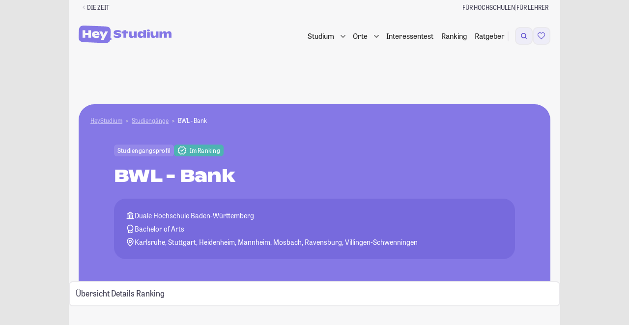

--- FILE ---
content_type: text/javascript
request_url: https://studiengaenge.zeit.de/build/app/js/tracking.js?1768817488
body_size: 216
content:
!function(){"use strict";window.stdTracking=function(){function t(t,n=null){var a,e;n||(n=document.location.href),(null===(a=window.Zeit)||void 0===a?void 0:a.breakpoint)&&(t[4]=null===(e=window.Zeit)||void 0===e?void 0:e.breakpoint.getTrackingBreakpoint()),window.ap?window.ap.sendinfo({linkId:n,customClickParameter:t,sendOnUnload:0}):console.warn("Ignore link tracking - missing ap tracker")}return document.addEventListener("click",(function(n){const a=n.target;if(!(a instanceof HTMLElement))return;const e=a.closest("a");if(e&&e.closest("[data-std-track-links]")&&!e.hasAttribute("data-wt-click")){try{const n=e.closest("[data-std-track-links]");t(JSON.parse((null==n?void 0:n.dataset.stdTrackLinks)||"{}"),e.href)}catch(t){console.log("Could not parse tracking parameters",t)}return}const o=a.closest("[data-wt-click-json]");if(o)try{const n=JSON.parse(o.dataset.wtClickJson||"{}");t(n.ck,n.ct)}catch(t){console.log("Could not parse tracking parameters",t)}})),document.addEventListener("DOMContentLoaded",(()=>{document.querySelectorAll("[data-std-track-links][data-std-track-links-impression]").forEach((n=>{var a,e;n instanceof HTMLElement&&t(Object.assign(Object.assign({},JSON.parse(null!==(a=n.dataset.stdTrackLinks)&&void 0!==a?a:"{}")),JSON.parse(null!==(e=n.dataset.stdTrackLinksImpression)&&void 0!==e?e:"{}")))}))})),{trackClick:t,trackEcommerce:function(t){window.ap?window.ap.sendinfo({customEcommerceParameter:t}):console.warn("Ignore eCommerce tracking - missing ap tracker")}}}()}();

--- FILE ---
content_type: image/svg+xml
request_url: https://studiengaenge.zeit.de/build/styleguide/assets/ribbons/star.svg
body_size: 358
content:
<svg width="75" height="75" viewBox="0 0 75 75" fill="none" xmlns="http://www.w3.org/2000/svg">
<path d="M24.2043 4.94443C25.293 1.34624 29.7821 0.143389 32.5241 2.71514C34.5817 4.64497 37.8188 4.52385 39.7264 2.44565C42.2685 -0.323818 46.835 0.540202 48.1896 4.04696C49.206 6.67842 52.1752 7.97385 54.7956 6.92913C58.2875 5.5369 62.0269 8.29667 61.7258 12.0439C61.4999 14.8558 63.6129 17.3112 66.4271 17.5069C70.1773 17.7676 72.3489 21.8765 70.4518 25.122C69.0282 27.5574 69.8666 30.6865 72.3172 32.0838C75.5829 33.9459 75.7567 38.5901 72.6393 40.6911C70.3 42.2676 69.6977 45.4506 71.2993 47.7728C73.4337 50.8674 71.5752 55.1271 67.8549 55.6674C65.0633 56.0728 63.1396 58.6793 63.5751 61.4664C64.1553 65.1807 60.6327 68.2121 57.0464 67.0848C54.3553 66.2388 51.4913 67.7525 50.6743 70.4525C49.5855 74.0507 45.0964 75.2536 42.3545 72.6818C40.2969 70.752 37.0597 70.8731 35.1521 72.9513C32.61 75.7208 28.0436 74.8568 26.689 71.35C25.6725 68.7186 22.7034 67.4231 20.083 68.4678C16.591 69.8601 12.8517 67.1003 13.1528 63.3531C13.3787 60.5412 11.2657 58.0858 8.4515 57.8901C4.70127 57.6294 2.52965 53.5204 4.42678 50.275C5.85038 47.8396 5.01195 44.7105 2.56138 43.3132C-0.704326 41.4511 -0.878101 36.8069 2.23931 34.7059C4.57861 33.1294 5.18086 29.9464 3.57925 27.6242C1.44489 24.5296 3.30338 20.2699 7.02364 19.7296C9.8153 19.3241 11.739 16.7177 11.3035 13.9305C10.7232 10.2163 14.2459 7.18483 17.8321 8.3122C20.5233 9.15818 23.3873 7.64449 24.2043 4.94443Z" fill="currentColor"/>
</svg>
